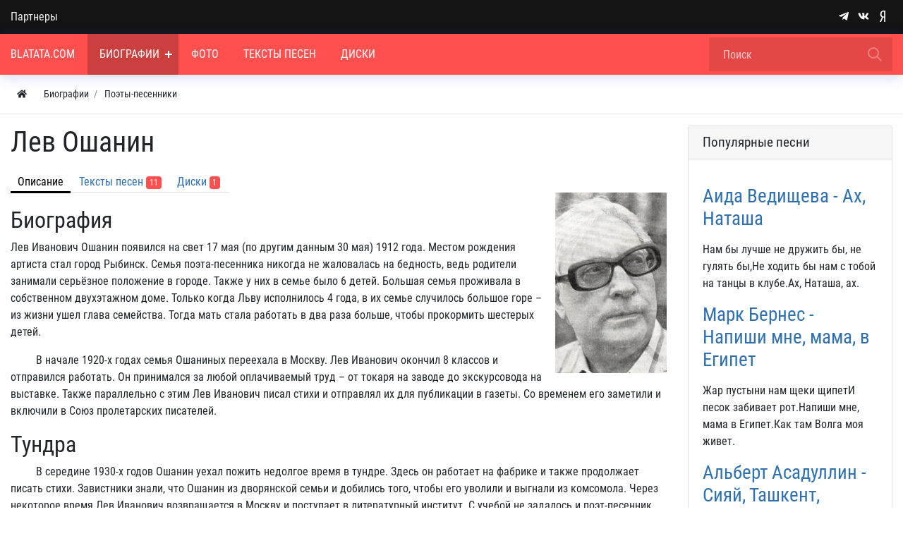

--- FILE ---
content_type: text/html; charset=utf-8
request_url: https://blatata.com/places/765-lev-oshanin.html
body_size: 57058
content:



<!DOCTYPE html>
<html lang="ru" class="min-vh-100">
    <head>
        <title>Лев Ошанин - официальный каталог, биография, песни, альбомы, видео, сайт и контакты</title>
        <meta charset="utf-8" />
        <meta http-equiv="X-UA-Compatible" content="IE=edge" />
        <meta name="viewport" content="width=device-width, initial-scale=1, shrink-to-fit=no" />
        <meta name="csrf-token" content="dd5841f4cdf0222263707c8b328c874d7c6c71f9956966516f698b54efa53254" />
        <meta name="generator" content="Blatata.Com" />
        <link rel="icon" href="https://blatata.com/icon.svg" type="image/svg+xml">
        <meta name="keywords" content="Лев Ошанин, биография, официальный сайт">
		<meta name="description" content="История творчества артиста Лев Ошанин, лучшие официальные альбомы, подражатели, дальнейшая судьба, а также дискография, инстаграм, фейсбук, википедия, интервью и публикации.">
		<link rel="canonical" href="https://blatata.com/places/765-lev-oshanin.html"/>
		<style>#navbar_212{		
	    background:rgba(255, 79, 79, 1);				
	}#navbar_212 .navbar-nav > li > a, 
	#navbar_212 .form-control{
		color:rgba(255, 255, 255, 1) !important;	
	}#navbar_212 .navbar-nav > .nav-item > a   .nav-item-toggler:before, #navbar_212 .navbar-nav > .nav-item > a .nav-item-toggler:after{
		background-color:rgba(255, 255, 255, 1);	
	}.nm-nav-search-toggle-btn  svg.close-search{			
	    fill:rgba(255, 255, 255, 1) !important;			
	}#navbar_212 svg[fill="none"]{			
	    fill:none !important;		
	    stroke:rgba(255, 255, 255, 1) !important;			
	}#navbar_212 .form-control::placeholder {
    color: rgba(255, 255, 255, 1); opacity:0.7; }#navbar_212 form[action="/search"] .btn:before {
	background-image: url('data:image/svg+xml;charset=UTF-8,<svg xmlns="http://www.w3.org/2000/svg" class="w-24" fill="none" viewBox="0 0 24 24" stroke="rgba(255, 255, 255, 1)"><path stroke-linecap="round" stroke-linejoin="round" stroke-width="2" d="M21 21l-6-6m2-5a7 7 0 11-14 0 7 7 0 0114 0z" /></svg>'); }#navbar_212 .navbar-nav > li:hover > a{color:rgba(255, 255, 255, 1) !important;background:rgba(0, 0, 0, 0.2) !important;}#navbar_212 .navbar-nav > .nav-item:hover > a .nav-item-toggler:before, #navbar_212 .navbar-nav > .nav-item:hover > a .nav-item-toggler:after{
		background-color:rgba(255, 255, 255, 1);
	}#navbar_212 .navbar-nav > li:hover > svg{			
	    fill:rgba(255, 255, 255, 1) !important;			
	}#navbar_212 .navbar-nav > li.is-active > a{color:rgba(255, 255, 255, 1);background:rgba(0, 0, 0, 0.2);}#navbar_212 .navbar-nav > .nav-item.is-active > a  .nav-item-toggler:before, #navbar_212 .navbar-nav > .nav-item.is-active > a .nav-item-toggler:after{
		background-color:rgba(255, 255, 255, 1);}#navbar_212 ul ul{		
	    background:rgba(255, 255, 255, 1) !important;		
	}#navbar_212 .navbar-nav ul a{
		color:rgba(0, 0, 0, 1) !important;	
	}#navbar_212 .navbar-nav ul .nav-item > a   .nav-item-toggler:before, #navbar_212 .navbar-nav ul .nav-item > a .nav-item-toggler:after{
		background-color:rgba(0, 0, 0, 1) !important;	
	}#navbar_212 .navbar-nav ul svg{			
	    fill:rgba(0, 0, 0, 1);			
	}#navbar_212 .navbar-nav ul li:hover > a{color:rgba(0, 0, 0, 1) !important;background:rgba(0, 0, 0, 0.2)!important;}#navbar_212 .navbar-nav ul .nav-item:hover > a   .nav-item-toggler:before, #navbar_212 .navbar-nav ul .nav-item:hover > a .nav-item-toggler:after{
		background-color:rgba(0, 0, 0, 1) !important;	
	}#navbar_212 .navbar-nav ul li:hover > svg{			
	    fill:rgba(0, 0, 0, 1) !important;			
	}#navbar_212 .navbar-nav ul li.is-active > a{color:rgba(0, 0, 0, 1) !important;background:rgba(0, 0, 0, 0.2) !important;}</style>
		<style>@font-face {font-family: "NmFont";src: url("/upload/000/u1/8/c/robotocondensed-regular.ttf") format("truetype"); font-style: normal; font-weight: normal;} html,body { font-family: "NmFont", Roboto Condensed, Roboto, Arial, sans-serif !important;} :root {--h1-size: 2.5rem;--h1-weight: 500;--h2-size: 2rem;--h2-weight: 400;--h3-size: 1.70rem;--h3-weight: 400;--h4-size: 1.5rem;--h4-weight: 400;--h5-size: 19px;--h5-weight: 400;--h6-size: 1rem;--h6-weight: 400;--h1-size-mob: calc(1.375rem + 1.5vw);--h2-size-mob: calc(1.325rem + 0.9vw);--h3-size-mob: calc(1.3rem + 0.6vw);--h4-size-mob: calc(1.275rem + 0.3vw);--h5-size-mob: 1.10rem;--h6-size-mob: 1rem;}[data-rowid="18"]{
background-color:rgba(20, 20, 20, 1) !important;
}[data-rowid="20"]{
background-color:rgba(255, 79, 79, 1) !important;
}[data-rowid="23"]{
;
border-bottom:solid 1px;;
border-color:rgba(0, 0, 0, 0.07);
}[data-rowid="26"] a, 
[data-rowid="26"] .btn *{
color:rgba(47, 112, 175, 1) !important;
}
[data-rowid="26"] a:hover{
opacity:0.8;
}[data-rowid="37"]{
background-color:rgba(20, 20, 20, 1) !important;
}[data-rowid="37"] *:not(a):not(.btn){
color:rgba(255, 255, 255, 1) !important;
}[data-rowid="37"] svg{	
fill:rgba(255, 255, 255, 1) !important;
}[data-rowid="37"] a, 
[data-rowid="37"] .btn *{
color:rgba(255, 255, 255, 1) !important;
}
[data-rowid="37"] a:hover{
opacity:0.8;
}</style>
		<link rel="search" type="application/opensearchdescription+xml" href="https://blatata.com/search/opensearch" title="Поиск на Энциклопедия Blatata.Com">
		<link rel="stylesheet" type="text/css" href="/templates/nm/css/theme.css?1546346507">
		<link rel="stylesheet" type="text/css" href="/templates/nm/css/owl.carousel.min.css?1546346507">
		<link rel="stylesheet" type="text/css" href="/templates/nm/controllers/nm/styles.css?1546346507">
		<link rel="stylesheet" type="text/css" href="/templates/nm/css/animate.css?1546346507">
		<link rel="stylesheet" type="text/css" href="/templates/nm/css/lazyYT.css?1546346507">
		<link rel="stylesheet" type="text/css" href="/templates/nm/css/my.css?1546346507">
		<link rel="stylesheet" type="text/css" href="/templates/nm/controllers/mnews/vendors/owl/owl.carousel.min.css?1546346507">
		<link rel="stylesheet" type="text/css" href="/templates/nm/controllers/mnews/css/main.css?1546346507">
		<link rel="stylesheet" type="text/css" href="/templates/nm/controllers/mnews/css/theme_default.css?1546346507">
		<link rel="stylesheet" type="text/css" href="/templates/default/controllers/video/styles.css?1546346507">
		<link rel="stylesheet" type="text/css" href="/templates/modern/controllers/places/styles.css?1546346507">
		<link rel="stylesheet" type="text/css" href="/templates/nm/css/toastr.css?1546346507">
		            <!--noindex-->
<!-- Yandex.Metrika counter -->
<script type="text/javascript" >
   (function(m,e,t,r,i,k,a){m[i]=m[i]||function(){(m[i].a=m[i].a||[]).push(arguments)};
   m[i].l=1*new Date();
   for (var j = 0; j < document.scripts.length; j++) {if (document.scripts[j].src === r) { return; }}
   k=e.createElement(t),a=e.getElementsByTagName(t)[0],k.async=1,k.src=r,a.parentNode.insertBefore(k,a)})
   (window, document, "script", "https://mc.yandex.ru/metrika/tag.js", "ym");

   ym(16173244, "init", {
        clickmap:true,
        trackLinks:true,
        accurateTrackBounce:true
   });
</script>
<noscript><div><img src="https://mc.yandex.ru/watch/16173244" style="position:absolute; left:-9999px;" alt="" /></div></noscript>
<!-- /Yandex.Metrika counter -->
<!--/noindex-->
        </head>
     <body id="desktop_device_type" data-device="desktop" class="d-flex flex-column min-vh-100">
	 
	 
                        <div class="nm-main-top pt-2 pt-md-0 pb-2 pb-md-0" data-rowid="18">
    	
	
            <div class="container z-index-1112">
    	
	
	
                <div class="row align-items-center justify-content-around">
                                                    <div id="pos_46" class="col-sm d-flex justify-content-center justify-content-md-start links-on-dark positions">
                                                          <ul class="nav font-in-normal menu-verh">



    
    
    
    <li class="nav-item">
                    <a title="Партнеры" class="nav-link text-nowrap" href="/pages/partners.html" target="_self" id="menu-item-id-verh-77">
                                                    <span class="nav-item-text">Партнеры</span>
                                            </a>
        
        
    

    </li></ul>
                                            </div>
                                                        <div id="pos_47" class="col-sm d-flex justify-content-center justify-content-md-end nm-header-contacts append-to-main-nav positions">
                                                      <div class="ml-2 d-inline-flex align-items-center wd-icons-247 
">



		
		<a href="https://t.me/+9K6am2FTtRdhZDNi" target="_blank" class="list-item btn pl-1_5 pr-1_5 d-inline-flex align-items-center">
		
	
		    <span class="list-icon">
			<svg class="icms-svg-icon w-16" fill="currentColor"><use href="/templates/nm/images/icons/brands.svg?1546346507#telegram-plane"></use></svg>			</span>

    	
		
		</a>
	


		
		<a href="https://vk.com/public197195058" target="_blank" class="list-item btn pl-1_5 pr-1_5 d-inline-flex align-items-center">
		
	
		    <span class="list-icon">
			<svg class="icms-svg-icon w-16" fill="currentColor"><use href="/templates/nm/images/icons/brands.svg?1546346507#vk"></use></svg>			</span>

    	
		
		</a>
	


		
		<a href="https://dzen.ru/blatata_com" target="_blank" class="list-item btn pl-1_5 pr-1_5 d-inline-flex align-items-center">
		
	
		    <span class="list-icon">
			<svg class="icms-svg-icon w-16" fill="currentColor"><use href="/templates/nm/images/icons/brands.svg?1546346507#yandex"></use></svg>			</span>

    	
		
		</a>
	

</div>

<style>

.wd-icons-247 div.btn{
	cursor:default !important;
}

.wd-icons-247 svg{
	width:16px;
	height:16px;
		fill:rgba(255, 255, 255, 1) !important;
	}

		
		
		
		
		.wd-icons-247 .list-item:hover svg{
		fill:rgba(235, 253, 255, 1) !important;
        
	}
		
		
		
</style>

                                            </div>
                        </div>
                </div>
                </div>
                                <div class="nm-main-nav sticky-top nm-shadow-bottom" data-rowid="20">
    	
	
            <div class="container">
    	
	
	
                <div class="row no-gutters align-items-center justify-content-around">
                                                    <div id="pos_44" class="col-sm-12 positions">
                                                      

        <nav class="navbar p-0 navbar-expand-lg" id="navbar_212">
                                    <span class="navbar-brand icms-navbar-brand__show_on_hide">
                    Энциклопедия Blatata.Com                </span>
                        			
			
			<button class="btn nm-usermenu-toggle-btn morphing-icons d-none" type="button">
			 <i><svg class="icms-svg-icon w-16" fill="currentColor"><use href="/templates/nm/images/icons/solid.svg?1546346507#user-circle"></use></svg></i>
    <i><svg xmlns="http://www.w3.org/2000/svg" x="0px" y="0px"
width="24" height="24"
viewBox="0 0 50 50"
style=" fill:#fff;"><path d="M 9.15625 6.3125 L 6.3125 9.15625 L 22.15625 25 L 6.21875 40.96875 L 9.03125 43.78125 L 25 27.84375 L 40.9375 43.78125 L 43.78125 40.9375 L 27.84375 25 L 43.6875 9.15625 L 40.84375 6.3125 L 25 22.15625 Z"></path></svg></i>  
            </button>
			
            			<button class="btn nm-search-toggle-btn morphing-icons d-none" type="button">
			 <i><svg xmlns="http://www.w3.org/2000/svg" class="w-24" fill="none" viewBox="0 0 24 24" stroke="#FFF"><path stroke-linecap="round" stroke-linejoin="round" stroke-width="2" d="M21 21l-6-6m2-5a7 7 0 11-14 0 7 7 0 0114 0z" /></svg></i>
    <i><svg xmlns="http://www.w3.org/2000/svg" x="0px" y="0px"
width="24" height="24"
viewBox="0 0 50 50"
style=" fill:#fff;"><path d="M 9.15625 6.3125 L 6.3125 9.15625 L 22.15625 25 L 6.21875 40.96875 L 9.03125 43.78125 L 25 27.84375 L 40.9375 43.78125 L 43.78125 40.9375 L 27.84375 25 L 43.6875 9.15625 L 40.84375 6.3125 L 25 22.15625 Z"></path></svg></i>  
            </button>
						
            <button class="navbar-toggler nm-toggle-btn collapsed" type="button" aria-label="Меню" data-toggle="collapse" data-target="#target-main">
               <span class="icon-left"></span>
                        <span class="icon-right"></span>
            </button>
                <div class="collapse navbar-collapse" id="target-main">
            		
				

<ul class="navbar-nav icms-menu-hovered menu-main">



    
    
    
    <li class="nav-item">
        		
            <a title="Blatata.Com" class="nav-link text-nowrap" href="/" target="_self" id="menu-item-id-main-67">
			
		
			
                              
			                      <span class="nav-item-text">Blatata.Com</span>
                                				
		
			
						
            </a>
			
		
			
		
			
        
        
    

    
            </li>
    
    
    <li class="nav-item is-active dropdown">
        		
            <a title="Биографии" class="nav-link text-nowrap active dropdown-toggle" href="/places" target="_self" id="menu-item-id-main-44" data-toggle="dropdown">
			
		
			
                              
			                      <span class="nav-item-text">Биографии</span>
                                				
		
			
						<span class="nav-item-toggler"></span>
						
            </a>
			
		
			
		
			
        
        <ul class="dropdown-menu">
    

    
    
    
    <li class="nav-item">
        		
            <a title="Новости" class="dropdown-item text-nowrap" href="/news" target="_self" id="menu-item-id-main-40">
			
		
			
                              
			                      <span class="nav-item-text">Новости</span>
                                				
		
			
						
            </a>
			
		
			
		
			
        
        
    

    
            </li>
    
    
    <li class="nav-item">
        		
            <a title="Концерты" class="dropdown-item text-nowrap" href="/concerts" target="_self" id="menu-item-id-main-48">
			
		
			
                              
			                      <span class="nav-item-text">Концерты</span>
                                				
		
			
						
            </a>
			
		
			
		
			
        
        
    

    
            </li>
    
    
    <li class="nav-item dropdown dropright">
        		
            <a title="Статьи" class="dropdown-item text-nowrap dropdown-toggle" href="/articles" target="_self" id="menu-item-id-main-42" data-toggle="dropdown">
			
		
			
                              
			                      <span class="nav-item-text">Статьи</span>
                                				
		
			
						<span class="nav-item-toggler"></span>
						
            </a>
			
		
			
		
			
        
        <ul class="dropdown-menu">
    

    
    
    
    <li class="nav-item">
        		
            <a title="Публикации" class="dropdown-item text-nowrap" href="/articles/polemika" target="_self" id="menu-item-id-main-content.articles.6.42">
			
		
			
                              
			                      <span class="nav-item-text">Публикации</span>
                                				
		
			
						
            </a>
			
		
			
		
			
        
        
    

    
            </li>
    
    
    <li class="nav-item">
        		
            <a title="Вопросы и ответы" class="dropdown-item text-nowrap" href="/articles/voprosi" target="_self" id="menu-item-id-main-content.articles.10.42">
			
		
			
                              
			                      <span class="nav-item-text">Вопросы и ответы</span>
                                				
		
			
						
            </a>
			
		
			
		
			
        
        
    

            </li></ul>
    
            </li>
    
    
    <li class="nav-item">
        		
            <a title="Блоги" class="dropdown-item text-nowrap" href="/posts" target="_self" id="menu-item-id-main-27">
			
		
			
                              
			                      <span class="nav-item-text">Блоги</span>
                                				
		
			
						
            </a>
			
		
			
		
			
        
        
    

    
            </li>
    
    
    <li class="nav-item">
        		
            <a title="Книги" class="dropdown-item text-nowrap" href="/book" target="_self" id="menu-item-id-main-51">
			
		
			
                              
			                      <span class="nav-item-text">Книги</span>
                                				
		
			
						
            </a>
			
		
			
		
			
        
        
    

            </li></ul>
    
            </li>
    
    
    <li class="nav-item">
        		
            <a title="Фото" class="nav-link text-nowrap" href="/albums" target="_self" id="menu-item-id-main-6">
			
		
			
                              
			                      <span class="nav-item-text">Фото</span>
                                				
		
			
						
            </a>
			
		
			
		
			
        
        
    

    
            </li>
    
    
    <li class="nav-item">
        		
            <a title="Тексты песен" class="nav-link text-nowrap" href="/pesni" target="_self" id="menu-item-id-main-69">
			
		
			
                              
			                      <span class="nav-item-text">Тексты песен</span>
                                				
		
			
						
            </a>
			
		
			
		
			
        
        
    

    
            </li>
    
    
    <li class="nav-item">
        		
            <a title="Диски" class="nav-link text-nowrap" href="/songs" target="_self" id="menu-item-id-main-52">
			
		
			
                              
			                      <span class="nav-item-text">Диски</span>
                                				
		
			
						
            </a>
			
		
			
		
			
        
        
    

    </li></ul>
            			<div class="d-flex align-items-center form_search_wrap">
			<button class="btn nm-nav-search-toggle-btn morphing-icons" type="button">	
  <i><svg xmlns="http://www.w3.org/2000/svg" class="w-24" fill="none" viewBox="0 0 24 24" stroke="#FFF"><path stroke-linecap="round" stroke-linejoin="round" stroke-width="2" d="M21 21l-6-6m2-5a7 7 0 11-14 0 7 7 0 0114 0z" /></svg></i>
    <i><svg xmlns="http://www.w3.org/2000/svg" x="0px" y="0px"
width="24" height="24"
viewBox="0 0 50 50"
style=" fill:#fff;" class="close-search"><path d="M 9.15625 6.3125 L 6.3125 9.15625 L 22.15625 25 L 6.21875 40.96875 L 9.03125 43.78125 L 25 27.84375 L 40.9375 43.78125 L 43.78125 40.9375 L 27.84375 25 L 43.6875 9.15625 L 40.84375 6.3125 L 25 22.15625 Z"></path></svg></i>  
            </button>
		
                <form class="form-inline" action="/search" method="get">
                
                        <input placeholder="Поиск" autocomplete="off" type="text" name="q" value="" class="input form-control">                     
                            <button class="btn" type="submit"></button>
                     
              
                </form>
			</div>					
                    </div>
    </nav>
	
	
		

		
		
	
	
		
		
		 
	
		
	
	
		
	
	
	
		
		
	
		

	
		
	
		
		
		
		

	
	
		
	
                                            </div>
                        </div>
                </div>
                </div>
                                            <div data-rowid="23">
    	
	
            <div class="container">
    	
	
	
                <div class="row">
                                                    <div id="pos_72" class="col-sm positions">
                                                          



<ol class="breadcrumb mb-0 text-truncate flex-nowrap position-relative flex-fill align-items-center" itemscope itemtype="https://schema.org/BreadcrumbList">
    <li class="breadcrumb-item mr-2" itemprop="itemListElement" itemscope itemtype="https://schema.org/ListItem">
        <a href="/" class="btn btn-sm" title="Главная" itemprop="item">
            <svg class="icms-svg-icon w-16" fill="currentColor"><use href="/templates/nm/images/icons/solid.svg?1546346507#home"></use></svg>            <meta itemprop="name" content="Главная" />
            <meta itemprop="position" content="1" />
        </a>
    </li>
                                    <li class="breadcrumb-item" itemprop="itemListElement" itemscope itemtype="https://schema.org/ListItem">
                                    <a href="/places" itemprop="item">
                        <span itemprop="name">
                            Биографии                        </span>
                    </a>
                                <meta itemprop="position" content="2" />
            </li>
                                            <li class="breadcrumb-item" itemprop="itemListElement" itemscope itemtype="https://schema.org/ListItem">
                                    <a href="/places/poety-pesenniki" itemprop="item">
                        <span itemprop="name">
                            Поэты-песенники                        </span>
                    </a>
                                <meta itemprop="position" content="3" />
            </li>
                        </ol>

                                            </div>
                        </div>
                </div>
                </div>
                                            <div class="main_content pb-5 pt-3" data-rowid="26">
    	
	
            <div class="container">
    	
	
	
                <article class="row">
                                                    <div id="pos_59" class="col-sm positions">
                                                              


    <h1>
                Лев Ошанин            </h1>
    
	<div id="maps-item-menu">
		<div class="tabs-menu">
            <ul class="icms-groups__tabs nav nav-tabs mt-3 menu-item-menu">



    
    
    
    <li class="nav-item is-active">
                    <a title="Описание" class="nav-link text-nowrap active" href="/places/765-lev-oshanin.html" id="menu-item-id-item-menu-0">
                                                    <span class="nav-item-text">Описание</span>
                                            </a>
        
        
    

    
            </li>
    
    
    <li class="nav-item">
                    <a title="Тексты песен" class="nav-link text-nowrap" href="/places/765-lev-oshanin/view-pesni" id="menu-item-id-item-menu-1">
                                                    <span class="nav-item-text">Тексты песен</span>
                                                    <span class="counter badge">11</span>
                            </a>
        
        
    

    
            </li>
    
    
    <li class="nav-item">
                    <a title="Диски" class="nav-link text-nowrap" href="/places/765-lev-oshanin/view-songs" id="menu-item-id-item-menu-2">
                                                    <span class="nav-item-text">Диски</span>
                                                    <span class="counter badge">1</span>
                            </a>
        
        
    

    </li></ul>
		</div>
	</div>


<div class="content_item places_item">

            <div class="icms-content-fields">
        
            
            
                            
                    <div class="field ft_image f_photo right_field" >
                                                <div class="value"><img title="Лев Ошанин" class=" img-fluid" src="/upload/000/u1/8/d/lev-oshanin-photo-normal.jpg" alt="Лев Ошанин"></div>
                    </div>

                
                    <div class="field ft_html f_content auto_field" >
                                                <div class="value"><h2>Биография</h2>
<p>Лев Иванович Ошанин появился на свет 17 мая (по другим данным 30 мая) 1912 года. Местом рождения артиста стал город Рыбинск. Семья поэта-песенника никогда не жаловалась на бедность, ведь родители занимали серьёзное положение в городе. Также у них в семье было 6 детей. Большая семья проживала в собственном двухэтажном доме. Только когда Льву исполнилось 4 года, в их семье случилось большое горе – из жизни ушел глава семейства. Тогда мать стала работать в два раза больше, чтобы прокормить шестерых детей.</p><p>         В начале 1920-х годах семья Ошаниных переехала в Москву. Лев Иванович окончил 8 классов и отправился работать. Он принимался за любой оплачиваемый труд – от токаря на заводе до экскурсовода на выставке. Также параллельно с этим Лев Иванович писал стихи и отправлял их для публикации в газеты. Со временем его заметили и включили в Союз пролетарских писателей.</p><h2>Тундра</h2>
<p>         В середине 1930-х годов Ошанин уехал пожить недолгое время в тундре. Здесь он работает на фабрике и также продолжает писать стихи. Завистники знали, что Ошанин из дворянской семьи и добились того, чтобы его уволили и выгнали из комсомола. Через некоторое время Лев Иванович возвращается в Москву и поступает в литературный институт. С учебой не задалось и поэт-песенник бросает ее, тем более, что всё время уходит на семью. Ошанин познакомился с <em>Еленой Успенской</em>, с которой вскоре сыграли свадьбу. Через некоторое время у них появилось двое замечательных детей – Татьяна и Сергей.</p><p>         Во времена Великой Отечественной войны Ошанина не призвали на фронт из-за плохого зрения. Семья переехала в Казань, где жена Льва работала в газете. Ошанина не приняли по специальности работать в газету, тогда они переезжают в Елабугу. Здесь состоялось знакомство с Пастернаком, который помог Льву Ивановичу вступить в Союз писателей и благодаря этому попасть на фронт. Также мужчина тратит много времени на написание стихов, которые позднее стал выпускать сборниками.</p><h2>Профессорство</h2>
<p>         После войны Ошанин стал членом правлений <em>СП РСФСР</em> в и <em>СП СССР</em> с 1976 года. Помимо этого Ошанин до последних дней жизни работал в литературном институте. Он вел семинары для молодых поэтов. Под его семинары попали такие писатели, как Александр Бобров, Вадим Степанцов, Сергей Соколкин и Елизавета Емельянова.</p><p>         Под конец 1996 года, а именно 30 декабря Лев Иванович Ошанин скоропостижно скончался в возрасте 84 лет. Его родственники похоронили поэта – песенника в Москве на Ваганьковском кладбище.</p><p>Борис Торхин эксклюзивно для Blatata.Com</p></div>
                    </div>

                
                    <div class="field ft_seostring f_seopole none_field" >
                                                <div class="value"><h3>Лев Ошанин - биография с официального сайта</h3>
Краткая энциклопедическая информация о Лев Ошанин с официального сайта. Дата рождения 17 мая (30 по-старому) 1912 года. Дата смерти 30 декабря 1996 года. Место рождения Рыбинск. Жили в следующих странах - СССР, Россия.</div>
                    </div>

                            
            
                </div>
    
            <div class="content_item_props places_item_props table-responsive-sm mt-3">
            <table class="table table-hover table-sm">
                                                            <thead>
                            <tr class="props_groups props_group_places_0 table-secondary">
                                <th class="heading" colspan="2">Биография в фактах и цифрах</th>
                            </tr>
                        </thead>
                                        <tbody>
                                                                         <tr class="prop_wrap prop_string">
                                <td class="title">Дата рождения</td>
                                <td class="value">
                                    17 мая (30 по-старому) 1912 года                                </td>
                            </tr>
                                                     <tr class="prop_wrap prop_string">
                                <td class="title">Дата смерти</td>
                                <td class="value">
                                    30 декабря 1996 года                                </td>
                            </tr>
                                                     <tr class="prop_wrap prop_string">
                                <td class="title">Место рождения / создания</td>
                                <td class="value">
                                    Рыбинск                                </td>
                            </tr>
                                                     <tr class="prop_wrap prop_string">
                                <td class="title">Страны проживания</td>
                                <td class="value">
                                    СССР, Россия                                </td>
                            </tr>
                                                                </tbody>
                            </table>
        </div>
    
	
		<div class="maps-item-contacts alert alert-info">

			<div class="maps-mini-map">
				<div id="map-canvas"></div>
                			</div>

			<div class="maps-addrs-list">
				<h3 class="mt-2 mb-4">Адреса и контакты</h3>
				<ul class="addresses">
											<li class="marker-766">
							<a href="#766" class="ajaxlink addr" data-lat="55.7556" data-lng="37.615" data-id="766">Москва</a>
                            														<div class="contacts">
																		<ul class="maps-contacts-list">
									</ul>
															</div>
						</li>
									</ul>
							</div>

            
		</div>

	    
    
            <div class="tags_bar mt-3">
            <a class="btn btn-outline-secondary btn-sm mr-1 icms-btn-tag" href="/tags/content-places/%D0%BB%D0%B5%D0%B2+%D0%BE%D1%88%D0%B0%D0%BD%D0%B8%D0%BD">лев ошанин</a>        </div>
    
    
            <div class="info_bar d-flex text-muted mt-3">
                            <div class="bar_item mr-3 text-truncate bi_date_pub" title="Дата публикации">
                                            <svg class="icms-svg-icon w-16" fill="currentColor"><use href="/templates/nm/images/icons/solid.svg?1546346507#calendar-alt"></use></svg>                                                                <time datetime="2020-03-14T19:45:08+05:00">14.03.2020</time>                                    </div>
                            <div class="bar_item mr-3 text-truncate bi_share" title="">
                                                                <noindex><script src="https://yastatic.net/share2/share.js"></script>
<div class="ya-share2" data-curtain data-size="l" data-shape="round" data-color-scheme="whiteblack" data-services="vkontakte,telegram,whatsapp"></div></noindex>                                    </div>
                    </div>
    
</div>


    <div class="icms-widget__html_block">
    <!-- Yandex.RTB R-A-637178-1 -->
<div id="yandex_rtb_R-A-637178-1"></div>
<script type="text/javascript">
    (function(w, d, n, s, t) {
        w[n] = w[n] || [];
        w[n].push(function() {
            Ya.Context.AdvManager.render({
                blockId: "R-A-637178-1",
                renderTo: "yandex_rtb_R-A-637178-1",
                async: true
            });
        });
        t = d.getElementsByTagName("script")[0];
        s = d.createElement("script");
        s.type = "text/javascript";
        s.src = "//an.yandex.ru/system/context.js";
        s.async = true;
        t.parentNode.insertBefore(s, t);
    })(this, this.document, "yandexContextAsyncCallbacks");
</script></div>
<div class="icms-widget card mb-3 mb-md-4  icms_widget_346" id="widget_wrapper_353">
        <h3 class="h5 card-header d-flex align-items-center">
        <span>Диски</span>
            </h3>
        <div class="card-body">
        

<div class="icms-widget__content_list content_list nm_journal_tiles row row-cols-1 row-cols-md-2 row-cols-lg-4">



    
<div class="col mb-4">

<div class="content_list_item songs_list_item card card-unstyled h-100">
           





<div class="card-image">


    


   	


    <a href="/songs/1743-aida-vedischeva-01-ah-natasha-1969.html" class="card-image-img" style="background:url(/upload/000/u1/b/2/aida-vedischeva-01-ah-natasha-1969-photo-normal.webp)"></a>


 </div>    


       


        <div class="icms-content-fields mt-3">
		        				                 <div class="field ft_caption f_title auto_field">
                                                                 <h5 class="value h6 mt-n1">
                        
                                                    <a href="/songs/1743-aida-vedischeva-01-ah-natasha-1969.html">
                                Аида Ведищева - 01. Ах, Наташа... (1969)                            </a>
                                                                            </h5>
                                    </div>
            				           
        </div>

        
        
        		
		




       
    </div>
    </div>


    


</div>    </div>
    </div>


                                            </div>
                                                                                            <div id="sidebar" class="col-sm-3 pb-4 position-relative positions">
                                                      <div class="icms-widget__html_block">
    <!-- Yandex.RTB R-A-637178-2 -->
<div id="yandex_rtb_R-A-637178-2"></div>
<script type="text/javascript">
    (function(w, d, n, s, t) {
        w[n] = w[n] || [];
        w[n].push(function() {
            Ya.Context.AdvManager.render({
                blockId: "R-A-637178-2",
                renderTo: "yandex_rtb_R-A-637178-2",
                async: true
            });
        });
        t = d.getElementsByTagName("script")[0];
        s = d.createElement("script");
        s.type = "text/javascript";
        s.src = "//an.yandex.ru/system/context.js";
        s.async = true;
        t.parentNode.insertBefore(s, t);
    })(this, this.document, "yandexContextAsyncCallbacks");
</script></div>
<div class="icms-widget card mb-3 mb-md-4  icms_widget_345" id="widget_wrapper_352">
        <h3 class="h5 card-header d-flex align-items-center">
        <span>Популярные песни</span>
            </h3>
        <div class="card-body">
        <div class="icms-widget__content_list content_list">
            <div class="content_list_item pesni_list_item clearfix">
            <div class="icms-content-fields">
                            <div class="field ft_caption f_title auto_field" >

                    
                                            <h3 class="m-0">
                        
                                                    <a href="/pesni/33563-aida-vedischeva-ah-natasha.html">
                                Аида Ведищева - Ах, Наташа                            </a>
                                                                            </h3>
                                    </div>
                            <div class="field ft_html f_content auto_field" >

                    
                                            <div class="value">
                            Нам бы лучше не дружить бы, не гулять бы,Не ходить бы нам с тобой на танцы в клубе.Ах, Наташа, ах.                        </div>
                                    </div>
                        </div>

                    </div>
            <div class="content_list_item pesni_list_item clearfix">
            <div class="icms-content-fields">
                            <div class="field ft_caption f_title auto_field" >

                    
                                            <h3 class="m-0">
                        
                                                    <a href="/pesni/33479-mark-bernes-napishi-mne-mama-v-egipet.html">
                                Марк Бернес - Напиши мне, мама, в Египет                            </a>
                                                                            </h3>
                                    </div>
                            <div class="field ft_html f_content auto_field" >

                    
                                            <div class="value">
                            Жар пустыни нам щеки щипетИ песок забивает рот.Напиши мне, мама в Египет.Как там Волга моя живет.                        </div>
                                    </div>
                        </div>

                    </div>
            <div class="content_list_item pesni_list_item clearfix">
            <div class="icms-content-fields">
                            <div class="field ft_caption f_title auto_field" >

                    
                                            <h3 class="m-0">
                        
                                                    <a href="/pesni/33466-albert-asadullin-sijai-tashkent-zvezda-vostoka.html">
                                Альберт Асадуллин - Сияй, Ташкент, звезда Востока                            </a>
                                                                            </h3>
                                    </div>
                            <div class="field ft_html f_content auto_field" >

                    
                                            <div class="value">
                            Есть на Востоке добрый город в кольце садов, в кольце огнейОн по особенному дорог бескрайней Родине.                        </div>
                                    </div>
                        </div>

                    </div>
            <div class="content_list_item pesni_list_item clearfix">
            <div class="icms-content-fields">
                            <div class="field ft_caption f_title auto_field" >

                    
                                            <h3 class="m-0">
                        
                                                    <a href="/pesni/33420-vida-vaitkute-zaklinanie.html">
                                Вида Вайткуте - Заклинание                            </a>
                                                                            </h3>
                                    </div>
                            <div class="field ft_html f_content auto_field" >

                    
                                            <div class="value">
                            Когда мерзнут и падают птицы,&nbsp;Когда вьюга по городу мчится,&nbsp;Когда в живом зеленом лесу.                        </div>
                                    </div>
                        </div>

                    </div>
            <div class="content_list_item pesni_list_item clearfix">
            <div class="icms-content-fields">
                            <div class="field ft_caption f_title auto_field" >

                    
                                            <h3 class="m-0">
                        
                                                    <a href="/pesni/7044-verasy-pesnja-o-taloi-vode.html">
                                Верасы - Песня о талой воде                            </a>
                                                                            </h3>
                                    </div>
                            <div class="field ft_html f_content auto_field" >

                    
                                            <div class="value">
                            (О.Иванов-Л.Ошанин) Словно тысячи весен назад, Птицы с юга на север летят. Не хотят задержаться.                        </div>
                                    </div>
                        </div>

                    </div>
            <div class="content_list_item pesni_list_item clearfix">
            <div class="icms-content-fields">
                            <div class="field ft_caption f_title auto_field" >

                    
                                            <h3 class="m-0">
                        
                                                    <a href="/pesni/7011-verasy-ehal-ja-iz-berlina.html">
                                Верасы - Ехал я из Берлина                            </a>
                                                                            </h3>
                                    </div>
                            <div class="field ft_html f_content auto_field" >

                    
                                            <div class="value">
                            (И.Дунаевский-Л.Ошанин) Ехал я из Берлина по дороге прямой. На попутных машинах ехал с фронта домой.                        </div>
                                    </div>
                        </div>

                    </div>
            <div class="content_list_item pesni_list_item clearfix">
            <div class="icms-content-fields">
                            <div class="field ft_caption f_title auto_field" >

                    
                                            <h3 class="m-0">
                        
                                                    <a href="/pesni/7012-verasy-esli-lyubish-naidi.html">
                                Верасы - Если любишь &ndash; найди                            </a>
                                                                            </h3>
                                    </div>
                            <div class="field ft_html f_content auto_field" >

                    
                                            <div class="value">
                            (К.Листов-Л.Ошанин) В этот вечер в танце карнавалаЯ руки твоей коснулся вдругИ внезапно искра.                        </div>
                                    </div>
                        </div>

                    </div>
            <div class="content_list_item pesni_list_item clearfix">
            <div class="icms-content-fields">
                            <div class="field ft_caption f_title auto_field" >

                    
                                            <h3 class="m-0">
                        
                                                    <a href="/pesni/4117-akvareli-v-etot-den.html">
                                Акварели - В этот день                            </a>
                                                                            </h3>
                                    </div>
                            <div class="field ft_html f_content auto_field" >

                    
                                            <div class="value">
                            (О.Иванов-Л.Ошанин) Может любовь, может, будет беда - в этот день, Ждут тебя корабли, ждут тебя.                        </div>
                                    </div>
                        </div>

                    </div>
            <div class="content_list_item pesni_list_item clearfix">
            <div class="icms-content-fields">
                            <div class="field ft_caption f_title auto_field" >

                    
                                            <h3 class="m-0">
                        
                                                    <a href="/pesni/1262-anatolii-polotno-pisma.html">
                                Анатолий Полотно - Письма                            </a>
                                                                            </h3>
                                    </div>
                            <div class="field ft_html f_content auto_field" >

                    
                                            <div class="value">
                            Мы из дома писем ждём крылатых, Вспоминаем девочек знакомых, Это ничего, что мы солдаты, Федя.                        </div>
                                    </div>
                        </div>

                    </div>
            <div class="content_list_item pesni_list_item clearfix">
            <div class="icms-content-fields">
                            <div class="field ft_caption f_title auto_field" >

                    
                                            <h3 class="m-0">
                        
                                                    <a href="/pesni/1221-mark-bernes-ja-rabotayu-volshebnikom.html">
                                Марк Бернес - Я работаю волшебником                            </a>
                                                                            </h3>
                                    </div>
                            <div class="field ft_html f_content auto_field" >

                    
                                            <div class="value">
                            Я&nbsp;летаю в&nbsp;разные краяКто&nbsp;же знает где мы&nbsp;завтра будемДождик привожу в&nbsp.                        </div>
                                    </div>
                        </div>

                    </div>
    </div>    </div>
    </div>


                                            </div>
                        </article>
                </div>
                </div>
                                                                                                                                            <div class="nm-footer-bottom nm-border-top-md-on-dark pt-4 pb-4" data-rowid="37">
    	
	
            <div class="container">
    	
	
	
                <div class="row justify-content-around mt-3 mt-md-0">
                                                    <div id="pos_52" class="col-sm positions">
                                                      <div class=" ml-n3">    <ul class="nav menu-footer">



    
    
    
    <li class="nav-item">
                    <a title="Политика конфиденциальности" class="nav-link text-nowrap" href="/pages/konfi.html" target="_self" id="menu-item-id-footer-53">
                                                    <span class="nav-item-text">Политика конфиденциальности</span>
                                            </a>
        
        
    

    
            </li>
    
    
    <li class="nav-item">
                    <a title="Пользовательское соглашение" class="nav-link text-nowrap" href="/pages/polza.html" target="_self" id="menu-item-id-footer-54">
                                                    <span class="nav-item-text">Пользовательское соглашение</span>
                                            </a>
        
        
    

    </li></ul>
</div>
<div class="icms-widget card mb-3 mb-md-4  icms-widget__transparent footer-copyright-menu mt-n2 icms_widget_282" id="widget_wrapper_283">
        <div class="card-body">
        Blatata.Com © 2000-2026 | Копирование запрещено | 18+<br>
Использование сайта подразумевает ваше полное согласие с политикой конфиденциальности, пользовательским соглашением и поддержкой куки, а также со сбором статистики Яндекс-метрикой.    </div>
    </div>


                                            </div>
                                                            </div>
                </div>
                </div>
                        <a class="btn btn-primary pl-3 pr-3" href="#desktop_device_type" id="scroll-top">
                <svg class="icms-svg-icon w-16" fill="currentColor"><use href="/templates/nm/images/icons/solid.svg?1546346507#arrow-up"></use></svg>            </a>
        	
	<div id="modal_video" class="modal fade">
                <div class="modal-dialog modal-dialog-centered modal-lg">
                    <div class="modal-content">
                        <div class="modal-body bg-dark p-0">
					<div class="embed-responsive embed-responsive-16by9">
                    <iframe id="modal_video_iframe" class="embed-responsive-item" width="560" height="315" src="" frameborder="0" allow="autoplay" allowfullscreen></iframe>
                    </div>				  
                        </div>
					<div class="d-flex mt-3 justify-content-center">
					  <button type="button" class="close text-white btn-modal-close" title="Закрыть" data-dismiss="modal"><svg xmlns="http://www.w3.org/2000/svg" x="0px" y="0px"
width="24" height="24"
viewBox="0 0 50 50"
style=" fill:#fff;"><path d="M 9.15625 6.3125 L 6.3125 9.15625 L 22.15625 25 L 6.21875 40.96875 L 9.03125 43.78125 L 25 27.84375 L 40.9375 43.78125 L 43.78125 40.9375 L 27.84375 25 L 43.6875 9.15625 L 40.84375 6.3125 L 25 22.15625 Z"></path></svg></button>
					</div>
					  
                    </div>
                </div>
    </div>
                    <div class="alert text-center py-3 border-0 rounded-0 m-0 position-fixed fixed-bottom icms-cookiealert" id="icms-cookiealert">
                <div class="container">
                    Мы используем cookie-файлы для улучшения работы сайта. Продолжая работу, вы соглашаетесь с использованием cookie, а также со сбором статистики сайта Яндекс-метрикой.                    <button type="button" class="ml-2 btn btn-primary btn-sm acceptcookies">
                        Согласен                    </button>
                </div>
            </div>
                        <script>var LANG_LOADING = 'Загрузка...';var LANG_ALL = 'Все';</script>
                    <script src="/templates/modern/js/jquery.js?1546346507" nonce="e193c0a6fbc9503e9370ef36098232322fa711646d07837a"></script>
		<script src="/templates/modern/js/vendors/popper.js/js/popper.min.js?1546346507" nonce="e193c0a6fbc9503e9370ef36098232322fa711646d07837a"></script>
		<script src="/templates/modern/js/vendors/bootstrap/bootstrap.min.js?1546346507" nonce="e193c0a6fbc9503e9370ef36098232322fa711646d07837a"></script>
		<script src="/templates/modern/js/core.js?1546346507" nonce="e193c0a6fbc9503e9370ef36098232322fa711646d07837a"></script>
		<script src="/templates/modern/js/modal.js?1546346507" nonce="e193c0a6fbc9503e9370ef36098232322fa711646d07837a"></script>
		<script src="/templates/nm/js/owl.carousel.min.js?1546346507" nonce="e193c0a6fbc9503e9370ef36098232322fa711646d07837a"></script>
		<script src="/templates/modern/js/widgets.js?1546346507" nonce="e193c0a6fbc9503e9370ef36098232322fa711646d07837a"></script>
		<script src="/templates/nm/js/lazyYT.js?1546346507" nonce="e193c0a6fbc9503e9370ef36098232322fa711646d07837a"></script>
		<script src="/templates/nm/js/wow.min.js?1546346507" nonce="e193c0a6fbc9503e9370ef36098232322fa711646d07837a"></script>
		<script src="/templates/nm/js/main.js?1546346507" nonce="e193c0a6fbc9503e9370ef36098232322fa711646d07837a"></script>
		<script src="/templates/nm/controllers/mnews/vendors/owl/owl.carousel.min.js?1546346507" nonce="e193c0a6fbc9503e9370ef36098232322fa711646d07837a"></script>
		<script src="/templates/nm/controllers/mnews/js/main.js?1546346507" nonce="e193c0a6fbc9503e9370ef36098232322fa711646d07837a"></script>
		<script src="/templates/default/js/video/all.js?1546346507" nonce="e193c0a6fbc9503e9370ef36098232322fa711646d07837a"></script>
		<script src="///api-maps.yandex.ru/2.1/?load=package.full&lang=ru-RU&apikey=dec0f1cb-e771-47dc-89f7-7a991f34107c&1546346507" nonce="e193c0a6fbc9503e9370ef36098232322fa711646d07837a"></script>
		<script src="/templates/default/js/maps/systems/yandex.js?1546346507" nonce="e193c0a6fbc9503e9370ef36098232322fa711646d07837a"></script>
		<script src="/templates/default/js/maps/item.js?1546346507" nonce="e193c0a6fbc9503e9370ef36098232322fa711646d07837a"></script>
		<script src="/templates/modern/js/vendors/toastr/toastr.min.js?1546346507" nonce="e193c0a6fbc9503e9370ef36098232322fa711646d07837a"></script>
		        		
		        		 
		 <style>		 
		 #redactor_modal_overlay,#redactor_modal,.redactor_dropdown {z-index: 2002 !important;}
		 </style>
		 
		 <script>
          new WOW().init();
		 </script>

		 
        	                <script nonce="e193c0a6fbc9503e9370ef36098232322fa711646d07837a">
                    icms.mapsItem.init('map-canvas', {
                        url: '/places',
                        zoom: 16,
                        min_zoom: 13,
                        max_zoom: 16,
                        icon: 'default.png',
                        icons_url: '/upload/markers',
                        map_type: 'map',
                        title: 'Лев Ошанин',
                                            });
                </script>
            
	                <script nonce="e193c0a6fbc9503e9370ef36098232322fa711646d07837a">
                    toastr.options = {progressBar: true, preventDuplicates: true, timeOut: 20000, newestOnTop: true, closeButton: true, hideDuration: 400};
                                    </script>
                
        <script nonce="e193c0a6fbc9503e9370ef36098232322fa711646d07837a"> icms.head.on_demand = {"root":"\/","css":{"photoswipe":"templates\/nm\/css\/photoswipe.css"},"js":{"vendors\/photoswipe\/photoswipe.min":"templates\/modern\/js\/vendors\/photoswipe\/photoswipe.min.js"}};</script>
    </body>
</html>